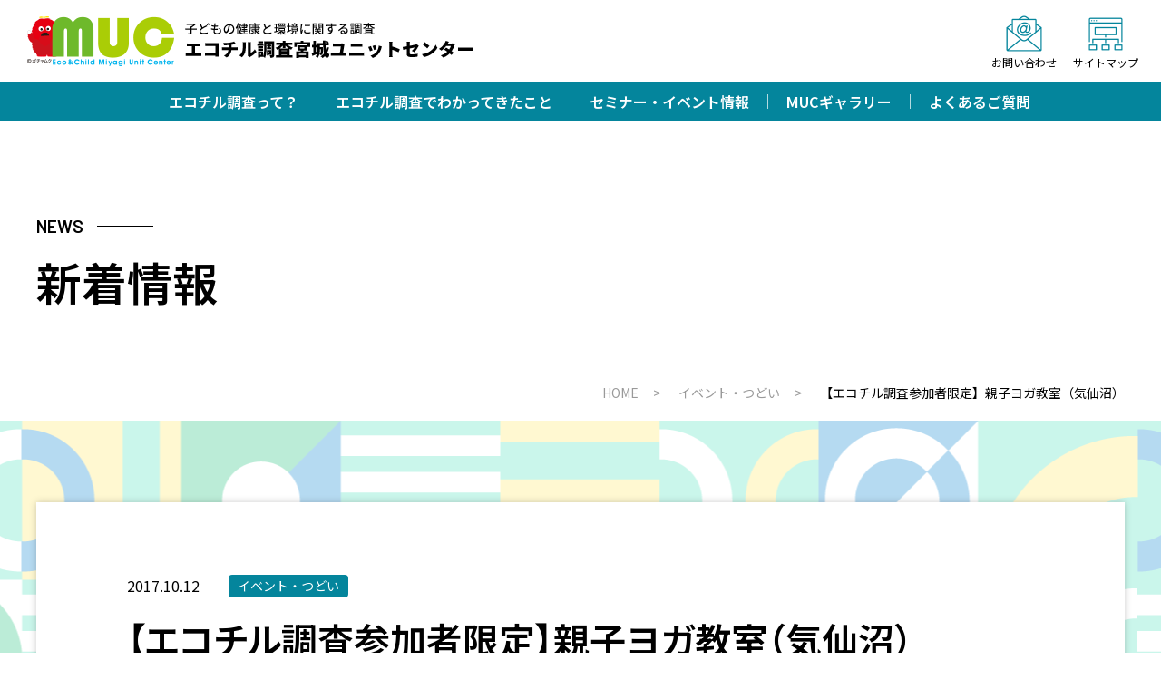

--- FILE ---
content_type: text/html; charset=UTF-8
request_url: https://www.ec-muc.med.tohoku.ac.jp/%E3%80%90%E3%82%A8%E3%82%B3%E3%83%81%E3%83%AB%E8%AA%BF%E6%9F%BB%E5%8F%82%E5%8A%A0%E8%80%85%E9%99%90%E5%AE%9A%E3%80%91%E8%A6%AA%E5%AD%90%E3%83%A8%E3%82%AC%E6%95%99%E5%AE%A4%EF%BC%88%E6%B0%97%E4%BB%99-2/
body_size: 33674
content:
<!doctype html>
<html class="no-js" lang="ja">
<head>
<meta charset="UTF-8">
<meta name="viewport" content="width=device-width">
<meta name="format-detection" content="telephone=no">
<link rel="preconnect" href="https://fonts.googleapis.com">
<link rel="preconnect" href="https://fonts.gstatic.com" crossorigin>
<link href="https://fonts.googleapis.com/css2?family=Barlow:wght@600&family=Noto+Sans+JP:wght@400;600&display=swap" rel="stylesheet">
<meta name='robots' content='index, follow, max-image-preview:large, max-snippet:-1, max-video-preview:-1' />

	<!-- This site is optimized with the Yoast SEO plugin v26.6 - https://yoast.com/wordpress/plugins/seo/ -->
	<title>【エコチル調査参加者限定】親子ヨガ教室（気仙沼） - エコチル調査宮城ユニットセンター</title>
	<link rel="canonical" href="https://www.ec-muc.med.tohoku.ac.jp/【エコチル調査参加者限定】親子ヨガ教室（気仙-2/" />
	<meta property="og:locale" content="ja_JP" />
	<meta property="og:type" content="article" />
	<meta property="og:title" content="【エコチル調査参加者限定】親子ヨガ教室（気仙沼） - エコチル調査宮城ユニットセンター" />
	<meta property="og:description" content="今回は、気仙沼市のエコチル調査参加者の皆さまへのご案内です。   【親子ヨガ教室を開催します！】 日時：平成29年11月11日（土）10時30分～11時45分（10時15分から受付） 場所：気仙沼松岩公民館　２階　和室 ... Read more &raquo;" />
	<meta property="og:url" content="https://www.ec-muc.med.tohoku.ac.jp/【エコチル調査参加者限定】親子ヨガ教室（気仙-2/" />
	<meta property="og:site_name" content="エコチル調査宮城ユニットセンター" />
	<meta property="article:published_time" content="2017-10-12T05:07:29+00:00" />
	<meta property="article:modified_time" content="2018-02-21T00:21:34+00:00" />
	<meta property="og:image" content="https://www.ec-muc.med.tohoku.ac.jp/contents/wp-content/uploads/6a81e0904b1cda5c17d8c9c1aafcff5c.jpg" />
	<meta property="og:image:width" content="591" />
	<meta property="og:image:height" content="556" />
	<meta property="og:image:type" content="image/jpeg" />
	<meta name="author" content="編集者" />
	<meta name="twitter:label1" content="執筆者" />
	<meta name="twitter:data1" content="編集者" />
	<script type="application/ld+json" class="yoast-schema-graph">{"@context":"https://schema.org","@graph":[{"@type":"WebPage","@id":"https://www.ec-muc.med.tohoku.ac.jp/%e3%80%90%e3%82%a8%e3%82%b3%e3%83%81%e3%83%ab%e8%aa%bf%e6%9f%bb%e5%8f%82%e5%8a%a0%e8%80%85%e9%99%90%e5%ae%9a%e3%80%91%e8%a6%aa%e5%ad%90%e3%83%a8%e3%82%ac%e6%95%99%e5%ae%a4%ef%bc%88%e6%b0%97%e4%bb%99-2/","url":"https://www.ec-muc.med.tohoku.ac.jp/%e3%80%90%e3%82%a8%e3%82%b3%e3%83%81%e3%83%ab%e8%aa%bf%e6%9f%bb%e5%8f%82%e5%8a%a0%e8%80%85%e9%99%90%e5%ae%9a%e3%80%91%e8%a6%aa%e5%ad%90%e3%83%a8%e3%82%ac%e6%95%99%e5%ae%a4%ef%bc%88%e6%b0%97%e4%bb%99-2/","name":"【エコチル調査参加者限定】親子ヨガ教室（気仙沼） - エコチル調査宮城ユニットセンター","isPartOf":{"@id":"https://www.ec-muc.med.tohoku.ac.jp/#website"},"primaryImageOfPage":{"@id":"https://www.ec-muc.med.tohoku.ac.jp/%e3%80%90%e3%82%a8%e3%82%b3%e3%83%81%e3%83%ab%e8%aa%bf%e6%9f%bb%e5%8f%82%e5%8a%a0%e8%80%85%e9%99%90%e5%ae%9a%e3%80%91%e8%a6%aa%e5%ad%90%e3%83%a8%e3%82%ac%e6%95%99%e5%ae%a4%ef%bc%88%e6%b0%97%e4%bb%99-2/#primaryimage"},"image":{"@id":"https://www.ec-muc.med.tohoku.ac.jp/%e3%80%90%e3%82%a8%e3%82%b3%e3%83%81%e3%83%ab%e8%aa%bf%e6%9f%bb%e5%8f%82%e5%8a%a0%e8%80%85%e9%99%90%e5%ae%9a%e3%80%91%e8%a6%aa%e5%ad%90%e3%83%a8%e3%82%ac%e6%95%99%e5%ae%a4%ef%bc%88%e6%b0%97%e4%bb%99-2/#primaryimage"},"thumbnailUrl":"https://www.ec-muc.med.tohoku.ac.jp/contents/wp-content/uploads/6a81e0904b1cda5c17d8c9c1aafcff5c.jpg","datePublished":"2017-10-12T05:07:29+00:00","dateModified":"2018-02-21T00:21:34+00:00","author":{"@id":"https://www.ec-muc.med.tohoku.ac.jp/#/schema/person/0a026d9d4d7028ed8fa33bc26264e670"},"breadcrumb":{"@id":"https://www.ec-muc.med.tohoku.ac.jp/%e3%80%90%e3%82%a8%e3%82%b3%e3%83%81%e3%83%ab%e8%aa%bf%e6%9f%bb%e5%8f%82%e5%8a%a0%e8%80%85%e9%99%90%e5%ae%9a%e3%80%91%e8%a6%aa%e5%ad%90%e3%83%a8%e3%82%ac%e6%95%99%e5%ae%a4%ef%bc%88%e6%b0%97%e4%bb%99-2/#breadcrumb"},"inLanguage":"ja","potentialAction":[{"@type":"ReadAction","target":["https://www.ec-muc.med.tohoku.ac.jp/%e3%80%90%e3%82%a8%e3%82%b3%e3%83%81%e3%83%ab%e8%aa%bf%e6%9f%bb%e5%8f%82%e5%8a%a0%e8%80%85%e9%99%90%e5%ae%9a%e3%80%91%e8%a6%aa%e5%ad%90%e3%83%a8%e3%82%ac%e6%95%99%e5%ae%a4%ef%bc%88%e6%b0%97%e4%bb%99-2/"]}]},{"@type":"ImageObject","inLanguage":"ja","@id":"https://www.ec-muc.med.tohoku.ac.jp/%e3%80%90%e3%82%a8%e3%82%b3%e3%83%81%e3%83%ab%e8%aa%bf%e6%9f%bb%e5%8f%82%e5%8a%a0%e8%80%85%e9%99%90%e5%ae%9a%e3%80%91%e8%a6%aa%e5%ad%90%e3%83%a8%e3%82%ac%e6%95%99%e5%ae%a4%ef%bc%88%e6%b0%97%e4%bb%99-2/#primaryimage","url":"https://www.ec-muc.med.tohoku.ac.jp/contents/wp-content/uploads/6a81e0904b1cda5c17d8c9c1aafcff5c.jpg","contentUrl":"https://www.ec-muc.med.tohoku.ac.jp/contents/wp-content/uploads/6a81e0904b1cda5c17d8c9c1aafcff5c.jpg","width":591,"height":556},{"@type":"BreadcrumbList","@id":"https://www.ec-muc.med.tohoku.ac.jp/%e3%80%90%e3%82%a8%e3%82%b3%e3%83%81%e3%83%ab%e8%aa%bf%e6%9f%bb%e5%8f%82%e5%8a%a0%e8%80%85%e9%99%90%e5%ae%9a%e3%80%91%e8%a6%aa%e5%ad%90%e3%83%a8%e3%82%ac%e6%95%99%e5%ae%a4%ef%bc%88%e6%b0%97%e4%bb%99-2/#breadcrumb","itemListElement":[{"@type":"ListItem","position":1,"name":"トップページ","item":"https://www.ec-muc.med.tohoku.ac.jp/"},{"@type":"ListItem","position":2,"name":"イベント・つどい","item":"https://www.ec-muc.med.tohoku.ac.jp/category/event/"},{"@type":"ListItem","position":3,"name":"【エコチル調査参加者限定】親子ヨガ教室（気仙沼）"}]},{"@type":"WebSite","@id":"https://www.ec-muc.med.tohoku.ac.jp/#website","url":"https://www.ec-muc.med.tohoku.ac.jp/","name":"エコチル調査宮城ユニットセンター","description":"環境省では、環境リスクが私たちに与える影響を明らかにするために、子どもたちの健康を生まれる前から小学校を卒業するくらいまで見守り続ける出生コホート（追跡）調査を新たに立ち上げることにいたしました。宮城ユニットセンターとして、宮城地区における9000人規模のコーホート調査を実施することになりました。","potentialAction":[{"@type":"SearchAction","target":{"@type":"EntryPoint","urlTemplate":"https://www.ec-muc.med.tohoku.ac.jp/?s={search_term_string}"},"query-input":{"@type":"PropertyValueSpecification","valueRequired":true,"valueName":"search_term_string"}}],"inLanguage":"ja"},{"@type":"Person","@id":"https://www.ec-muc.med.tohoku.ac.jp/#/schema/person/0a026d9d4d7028ed8fa33bc26264e670","name":"編集者"}]}</script>
	<!-- / Yoast SEO plugin. -->


<link rel='dns-prefetch' href='//ajax.googleapis.com' />
<link rel='dns-prefetch' href='//cdn.jsdelivr.net' />
<link rel="alternate" title="oEmbed (JSON)" type="application/json+oembed" href="https://www.ec-muc.med.tohoku.ac.jp/wp-json/oembed/1.0/embed?url=https%3A%2F%2Fwww.ec-muc.med.tohoku.ac.jp%2F%25e3%2580%2590%25e3%2582%25a8%25e3%2582%25b3%25e3%2583%2581%25e3%2583%25ab%25e8%25aa%25bf%25e6%259f%25bb%25e5%258f%2582%25e5%258a%25a0%25e8%2580%2585%25e9%2599%2590%25e5%25ae%259a%25e3%2580%2591%25e8%25a6%25aa%25e5%25ad%2590%25e3%2583%25a8%25e3%2582%25ac%25e6%2595%2599%25e5%25ae%25a4%25ef%25bc%2588%25e6%25b0%2597%25e4%25bb%2599-2%2F" />
<link rel="alternate" title="oEmbed (XML)" type="text/xml+oembed" href="https://www.ec-muc.med.tohoku.ac.jp/wp-json/oembed/1.0/embed?url=https%3A%2F%2Fwww.ec-muc.med.tohoku.ac.jp%2F%25e3%2580%2590%25e3%2582%25a8%25e3%2582%25b3%25e3%2583%2581%25e3%2583%25ab%25e8%25aa%25bf%25e6%259f%25bb%25e5%258f%2582%25e5%258a%25a0%25e8%2580%2585%25e9%2599%2590%25e5%25ae%259a%25e3%2580%2591%25e8%25a6%25aa%25e5%25ad%2590%25e3%2583%25a8%25e3%2582%25ac%25e6%2595%2599%25e5%25ae%25a4%25ef%25bc%2588%25e6%25b0%2597%25e4%25bb%2599-2%2F&#038;format=xml" />
<style id='wp-img-auto-sizes-contain-inline-css' type='text/css'>
img:is([sizes=auto i],[sizes^="auto," i]){contain-intrinsic-size:3000px 1500px}
/*# sourceURL=wp-img-auto-sizes-contain-inline-css */
</style>
<style id='wp-block-library-inline-css' type='text/css'>
:root{--wp-block-synced-color:#7a00df;--wp-block-synced-color--rgb:122,0,223;--wp-bound-block-color:var(--wp-block-synced-color);--wp-editor-canvas-background:#ddd;--wp-admin-theme-color:#007cba;--wp-admin-theme-color--rgb:0,124,186;--wp-admin-theme-color-darker-10:#006ba1;--wp-admin-theme-color-darker-10--rgb:0,107,160.5;--wp-admin-theme-color-darker-20:#005a87;--wp-admin-theme-color-darker-20--rgb:0,90,135;--wp-admin-border-width-focus:2px}@media (min-resolution:192dpi){:root{--wp-admin-border-width-focus:1.5px}}.wp-element-button{cursor:pointer}:root .has-very-light-gray-background-color{background-color:#eee}:root .has-very-dark-gray-background-color{background-color:#313131}:root .has-very-light-gray-color{color:#eee}:root .has-very-dark-gray-color{color:#313131}:root .has-vivid-green-cyan-to-vivid-cyan-blue-gradient-background{background:linear-gradient(135deg,#00d084,#0693e3)}:root .has-purple-crush-gradient-background{background:linear-gradient(135deg,#34e2e4,#4721fb 50%,#ab1dfe)}:root .has-hazy-dawn-gradient-background{background:linear-gradient(135deg,#faaca8,#dad0ec)}:root .has-subdued-olive-gradient-background{background:linear-gradient(135deg,#fafae1,#67a671)}:root .has-atomic-cream-gradient-background{background:linear-gradient(135deg,#fdd79a,#004a59)}:root .has-nightshade-gradient-background{background:linear-gradient(135deg,#330968,#31cdcf)}:root .has-midnight-gradient-background{background:linear-gradient(135deg,#020381,#2874fc)}:root{--wp--preset--font-size--normal:16px;--wp--preset--font-size--huge:42px}.has-regular-font-size{font-size:1em}.has-larger-font-size{font-size:2.625em}.has-normal-font-size{font-size:var(--wp--preset--font-size--normal)}.has-huge-font-size{font-size:var(--wp--preset--font-size--huge)}.has-text-align-center{text-align:center}.has-text-align-left{text-align:left}.has-text-align-right{text-align:right}.has-fit-text{white-space:nowrap!important}#end-resizable-editor-section{display:none}.aligncenter{clear:both}.items-justified-left{justify-content:flex-start}.items-justified-center{justify-content:center}.items-justified-right{justify-content:flex-end}.items-justified-space-between{justify-content:space-between}.screen-reader-text{border:0;clip-path:inset(50%);height:1px;margin:-1px;overflow:hidden;padding:0;position:absolute;width:1px;word-wrap:normal!important}.screen-reader-text:focus{background-color:#ddd;clip-path:none;color:#444;display:block;font-size:1em;height:auto;left:5px;line-height:normal;padding:15px 23px 14px;text-decoration:none;top:5px;width:auto;z-index:100000}html :where(.has-border-color){border-style:solid}html :where([style*=border-top-color]){border-top-style:solid}html :where([style*=border-right-color]){border-right-style:solid}html :where([style*=border-bottom-color]){border-bottom-style:solid}html :where([style*=border-left-color]){border-left-style:solid}html :where([style*=border-width]){border-style:solid}html :where([style*=border-top-width]){border-top-style:solid}html :where([style*=border-right-width]){border-right-style:solid}html :where([style*=border-bottom-width]){border-bottom-style:solid}html :where([style*=border-left-width]){border-left-style:solid}html :where(img[class*=wp-image-]){height:auto;max-width:100%}:where(figure){margin:0 0 1em}html :where(.is-position-sticky){--wp-admin--admin-bar--position-offset:var(--wp-admin--admin-bar--height,0px)}@media screen and (max-width:600px){html :where(.is-position-sticky){--wp-admin--admin-bar--position-offset:0px}}

/*# sourceURL=wp-block-library-inline-css */
</style><style id='global-styles-inline-css' type='text/css'>
:root{--wp--preset--aspect-ratio--square: 1;--wp--preset--aspect-ratio--4-3: 4/3;--wp--preset--aspect-ratio--3-4: 3/4;--wp--preset--aspect-ratio--3-2: 3/2;--wp--preset--aspect-ratio--2-3: 2/3;--wp--preset--aspect-ratio--16-9: 16/9;--wp--preset--aspect-ratio--9-16: 9/16;--wp--preset--color--black: #000000;--wp--preset--color--cyan-bluish-gray: #abb8c3;--wp--preset--color--white: #ffffff;--wp--preset--color--pale-pink: #f78da7;--wp--preset--color--vivid-red: #cf2e2e;--wp--preset--color--luminous-vivid-orange: #ff6900;--wp--preset--color--luminous-vivid-amber: #fcb900;--wp--preset--color--light-green-cyan: #7bdcb5;--wp--preset--color--vivid-green-cyan: #00d084;--wp--preset--color--pale-cyan-blue: #8ed1fc;--wp--preset--color--vivid-cyan-blue: #0693e3;--wp--preset--color--vivid-purple: #9b51e0;--wp--preset--color--primary: #22A39F;--wp--preset--color--success: #4ad2c5;--wp--preset--color--warning: #f1c731;--wp--preset--color--danger: #ed6780;--wp--preset--color--dark-gray: #555555;--wp--preset--color--light-gray: #e0e0e0;--wp--preset--gradient--vivid-cyan-blue-to-vivid-purple: linear-gradient(135deg,rgb(6,147,227) 0%,rgb(155,81,224) 100%);--wp--preset--gradient--light-green-cyan-to-vivid-green-cyan: linear-gradient(135deg,rgb(122,220,180) 0%,rgb(0,208,130) 100%);--wp--preset--gradient--luminous-vivid-amber-to-luminous-vivid-orange: linear-gradient(135deg,rgb(252,185,0) 0%,rgb(255,105,0) 100%);--wp--preset--gradient--luminous-vivid-orange-to-vivid-red: linear-gradient(135deg,rgb(255,105,0) 0%,rgb(207,46,46) 100%);--wp--preset--gradient--very-light-gray-to-cyan-bluish-gray: linear-gradient(135deg,rgb(238,238,238) 0%,rgb(169,184,195) 100%);--wp--preset--gradient--cool-to-warm-spectrum: linear-gradient(135deg,rgb(74,234,220) 0%,rgb(151,120,209) 20%,rgb(207,42,186) 40%,rgb(238,44,130) 60%,rgb(251,105,98) 80%,rgb(254,248,76) 100%);--wp--preset--gradient--blush-light-purple: linear-gradient(135deg,rgb(255,206,236) 0%,rgb(152,150,240) 100%);--wp--preset--gradient--blush-bordeaux: linear-gradient(135deg,rgb(254,205,165) 0%,rgb(254,45,45) 50%,rgb(107,0,62) 100%);--wp--preset--gradient--luminous-dusk: linear-gradient(135deg,rgb(255,203,112) 0%,rgb(199,81,192) 50%,rgb(65,88,208) 100%);--wp--preset--gradient--pale-ocean: linear-gradient(135deg,rgb(255,245,203) 0%,rgb(182,227,212) 50%,rgb(51,167,181) 100%);--wp--preset--gradient--electric-grass: linear-gradient(135deg,rgb(202,248,128) 0%,rgb(113,206,126) 100%);--wp--preset--gradient--midnight: linear-gradient(135deg,rgb(2,3,129) 0%,rgb(40,116,252) 100%);--wp--preset--font-size--small: 14px;--wp--preset--font-size--medium: 18px;--wp--preset--font-size--large: 22px;--wp--preset--font-size--x-large: 30px;--wp--preset--spacing--20: 0.44rem;--wp--preset--spacing--30: 0.67rem;--wp--preset--spacing--40: 1rem;--wp--preset--spacing--50: 1.5rem;--wp--preset--spacing--60: 2.25rem;--wp--preset--spacing--70: 3.38rem;--wp--preset--spacing--80: 5.06rem;--wp--preset--shadow--natural: 6px 6px 9px rgba(0, 0, 0, 0.2);--wp--preset--shadow--deep: 12px 12px 50px rgba(0, 0, 0, 0.4);--wp--preset--shadow--sharp: 6px 6px 0px rgba(0, 0, 0, 0.2);--wp--preset--shadow--outlined: 6px 6px 0px -3px rgb(255, 255, 255), 6px 6px rgb(0, 0, 0);--wp--preset--shadow--crisp: 6px 6px 0px rgb(0, 0, 0);}:where(.is-layout-flex){gap: 0.5em;}:where(.is-layout-grid){gap: 0.5em;}body .is-layout-flex{display: flex;}.is-layout-flex{flex-wrap: wrap;align-items: center;}.is-layout-flex > :is(*, div){margin: 0;}body .is-layout-grid{display: grid;}.is-layout-grid > :is(*, div){margin: 0;}:where(.wp-block-columns.is-layout-flex){gap: 2em;}:where(.wp-block-columns.is-layout-grid){gap: 2em;}:where(.wp-block-post-template.is-layout-flex){gap: 1.25em;}:where(.wp-block-post-template.is-layout-grid){gap: 1.25em;}.has-black-color{color: var(--wp--preset--color--black) !important;}.has-cyan-bluish-gray-color{color: var(--wp--preset--color--cyan-bluish-gray) !important;}.has-white-color{color: var(--wp--preset--color--white) !important;}.has-pale-pink-color{color: var(--wp--preset--color--pale-pink) !important;}.has-vivid-red-color{color: var(--wp--preset--color--vivid-red) !important;}.has-luminous-vivid-orange-color{color: var(--wp--preset--color--luminous-vivid-orange) !important;}.has-luminous-vivid-amber-color{color: var(--wp--preset--color--luminous-vivid-amber) !important;}.has-light-green-cyan-color{color: var(--wp--preset--color--light-green-cyan) !important;}.has-vivid-green-cyan-color{color: var(--wp--preset--color--vivid-green-cyan) !important;}.has-pale-cyan-blue-color{color: var(--wp--preset--color--pale-cyan-blue) !important;}.has-vivid-cyan-blue-color{color: var(--wp--preset--color--vivid-cyan-blue) !important;}.has-vivid-purple-color{color: var(--wp--preset--color--vivid-purple) !important;}.has-black-background-color{background-color: var(--wp--preset--color--black) !important;}.has-cyan-bluish-gray-background-color{background-color: var(--wp--preset--color--cyan-bluish-gray) !important;}.has-white-background-color{background-color: var(--wp--preset--color--white) !important;}.has-pale-pink-background-color{background-color: var(--wp--preset--color--pale-pink) !important;}.has-vivid-red-background-color{background-color: var(--wp--preset--color--vivid-red) !important;}.has-luminous-vivid-orange-background-color{background-color: var(--wp--preset--color--luminous-vivid-orange) !important;}.has-luminous-vivid-amber-background-color{background-color: var(--wp--preset--color--luminous-vivid-amber) !important;}.has-light-green-cyan-background-color{background-color: var(--wp--preset--color--light-green-cyan) !important;}.has-vivid-green-cyan-background-color{background-color: var(--wp--preset--color--vivid-green-cyan) !important;}.has-pale-cyan-blue-background-color{background-color: var(--wp--preset--color--pale-cyan-blue) !important;}.has-vivid-cyan-blue-background-color{background-color: var(--wp--preset--color--vivid-cyan-blue) !important;}.has-vivid-purple-background-color{background-color: var(--wp--preset--color--vivid-purple) !important;}.has-black-border-color{border-color: var(--wp--preset--color--black) !important;}.has-cyan-bluish-gray-border-color{border-color: var(--wp--preset--color--cyan-bluish-gray) !important;}.has-white-border-color{border-color: var(--wp--preset--color--white) !important;}.has-pale-pink-border-color{border-color: var(--wp--preset--color--pale-pink) !important;}.has-vivid-red-border-color{border-color: var(--wp--preset--color--vivid-red) !important;}.has-luminous-vivid-orange-border-color{border-color: var(--wp--preset--color--luminous-vivid-orange) !important;}.has-luminous-vivid-amber-border-color{border-color: var(--wp--preset--color--luminous-vivid-amber) !important;}.has-light-green-cyan-border-color{border-color: var(--wp--preset--color--light-green-cyan) !important;}.has-vivid-green-cyan-border-color{border-color: var(--wp--preset--color--vivid-green-cyan) !important;}.has-pale-cyan-blue-border-color{border-color: var(--wp--preset--color--pale-cyan-blue) !important;}.has-vivid-cyan-blue-border-color{border-color: var(--wp--preset--color--vivid-cyan-blue) !important;}.has-vivid-purple-border-color{border-color: var(--wp--preset--color--vivid-purple) !important;}.has-vivid-cyan-blue-to-vivid-purple-gradient-background{background: var(--wp--preset--gradient--vivid-cyan-blue-to-vivid-purple) !important;}.has-light-green-cyan-to-vivid-green-cyan-gradient-background{background: var(--wp--preset--gradient--light-green-cyan-to-vivid-green-cyan) !important;}.has-luminous-vivid-amber-to-luminous-vivid-orange-gradient-background{background: var(--wp--preset--gradient--luminous-vivid-amber-to-luminous-vivid-orange) !important;}.has-luminous-vivid-orange-to-vivid-red-gradient-background{background: var(--wp--preset--gradient--luminous-vivid-orange-to-vivid-red) !important;}.has-very-light-gray-to-cyan-bluish-gray-gradient-background{background: var(--wp--preset--gradient--very-light-gray-to-cyan-bluish-gray) !important;}.has-cool-to-warm-spectrum-gradient-background{background: var(--wp--preset--gradient--cool-to-warm-spectrum) !important;}.has-blush-light-purple-gradient-background{background: var(--wp--preset--gradient--blush-light-purple) !important;}.has-blush-bordeaux-gradient-background{background: var(--wp--preset--gradient--blush-bordeaux) !important;}.has-luminous-dusk-gradient-background{background: var(--wp--preset--gradient--luminous-dusk) !important;}.has-pale-ocean-gradient-background{background: var(--wp--preset--gradient--pale-ocean) !important;}.has-electric-grass-gradient-background{background: var(--wp--preset--gradient--electric-grass) !important;}.has-midnight-gradient-background{background: var(--wp--preset--gradient--midnight) !important;}.has-small-font-size{font-size: var(--wp--preset--font-size--small) !important;}.has-medium-font-size{font-size: var(--wp--preset--font-size--medium) !important;}.has-large-font-size{font-size: var(--wp--preset--font-size--large) !important;}.has-x-large-font-size{font-size: var(--wp--preset--font-size--x-large) !important;}
/*# sourceURL=global-styles-inline-css */
</style>

<style id='classic-theme-styles-inline-css' type='text/css'>
/*! This file is auto-generated */
.wp-block-button__link{color:#fff;background-color:#32373c;border-radius:9999px;box-shadow:none;text-decoration:none;padding:calc(.667em + 2px) calc(1.333em + 2px);font-size:1.125em}.wp-block-file__button{background:#32373c;color:#fff;text-decoration:none}
/*# sourceURL=/wp-includes/css/classic-themes.min.css */
</style>
<link rel='stylesheet' id='labrid-style-css' href='https://www.ec-muc.med.tohoku.ac.jp/contents/wp-content/themes/lab-ecochil/assets/css/style.css?ver=1708481607' type='text/css' media='all' />
<script type="text/javascript" src="https://ajax.googleapis.com/ajax/libs/jquery/3.5.1/jquery.min.js" id="jquery-js"></script>
<style type="text/css">
a[href*="tel:"] {
	pointer-events: none;
	cursor: default;
	text-decoration: none;
}
</style>
<link rel="icon" href="https://www.ec-muc.med.tohoku.ac.jp/contents/wp-content/uploads/cropped-favicon-32x32.png" sizes="32x32" />
<link rel="icon" href="https://www.ec-muc.med.tohoku.ac.jp/contents/wp-content/uploads/cropped-favicon-192x192.png" sizes="192x192" />
<link rel="apple-touch-icon" href="https://www.ec-muc.med.tohoku.ac.jp/contents/wp-content/uploads/cropped-favicon-180x180.png" />
<meta name="msapplication-TileImage" content="https://www.ec-muc.med.tohoku.ac.jp/contents/wp-content/uploads/cropped-favicon-270x270.png" />
</head>

<body data-rsssl=1 class="wp-singular post-template-default single single-post postid-1500 single-format-standard wp-theme-lab-ecochil">
<a class="skip-link uk-hidden" href="#content">コンテンツへスキップ</a>

	<header id="masthead" class="site-header">
		<nav class="uk-navbar-container" uk-navbar>
			<div class="uk-navbar-left">
				<div class="uk-navbar-item"><a class="uk-logo" href="https://www.ec-muc.med.tohoku.ac.jp/" rel="home"><img src="https://www.ec-muc.med.tohoku.ac.jp/contents/wp-content/themes/lab-ecochil/assets/images/logo.png" alt="エコチル調査宮城ユニットセンター" width="492"></a></div>
			</div>

			<div class="uk-navbar-right">

				<div class="head-iconbtn uk-navbar-item uk-visible@m">
					<a href="https://www.ec-muc.med.tohoku.ac.jp/contact/"><img src="https://www.ec-muc.med.tohoku.ac.jp/contents/wp-content/themes/lab-ecochil/assets/images/ic-email.png" alt=""><strong>お問い合わせ</strong></a>
					<a href="https://www.ec-muc.med.tohoku.ac.jp/sitemap/"><img src="https://www.ec-muc.med.tohoku.ac.jp/contents/wp-content/themes/lab-ecochil/assets/images/ic-sitemap.png" alt=""><strong>サイトマップ</strong></a>
				</div>

				<div class="head-offcanvas uk-navbar-item uk-hidden@m">
					
  <a href="#offcanvas-menu" class="uk-navbar-toggle" uk-toggle><i></i><i></i><i></i></a>

  <div id="offcanvas-menu" uk-offcanvas="flip: true; overlay: true">
    <div class="uk-offcanvas-bar">

      <button class="uk-offcanvas-close" type="button" uk-close></button>

      <ul uk-nav="" class="uk-link-text uk-nav">
<li><a href="https://www.ec-muc.med.tohoku.ac.jp/">トップページ</a></li>
<li><a href="https://www.ec-muc.med.tohoku.ac.jp/news/">新着情報</a></li>
<li class="page_item_has_children"><a href="https://www.ec-muc.med.tohoku.ac.jp/what/">エコチル調査って？</a>
<button uk-toggle="target: + *" type="button" aria-expanded="false"></button>
<ul class="uk-nav-sub" hidden>
<li><a href="https://www.ec-muc.med.tohoku.ac.jp/what/shosai/">エコチル調査について（13歳以降の調査について、小学6年生学童期検査）</a></li>
<li><a href="https://www.ec-muc.med.tohoku.ac.jp/what/unitcenter/">宮城ユニットセンターについて</a></li>
</ul>
</li>
<li><a href="https://www.ec-muc.med.tohoku.ac.jp/wakatta/">エコチル調査でわかってきたこと（成果）</a></li>
<li><a href="https://www.ec-muc.med.tohoku.ac.jp/category/news/seminar/">セミナー・イベント情報</a></li>
<li class="page_item_has_children"><a href="https://www.ec-muc.med.tohoku.ac.jp/gallery/">ＭＵＣギャラリー</a>
<button uk-toggle="target: + *" type="button" aria-expanded="false"></button><ul class="uk-nav-sub" hidden>
<li><a href="https://www.ec-muc.med.tohoku.ac.jp/atelier/">エコチルキッズ★アトリエ</a></li>
<li><a href="https://www.ec-muc.med.tohoku.ac.jp/gallery/tayori/">ＭＵＣだより</a></li>
</ul>
</li>
<li><a href="https://www.ec-muc.med.tohoku.ac.jp/qanda/">よくある質問</a></li>
<li><a href="https://www.ec-muc.med.tohoku.ac.jp/about/">ＭＵＣについて</a></li>
<li><a href="https://www.ec-muc.med.tohoku.ac.jp/privacy/">プライバシーポリシー</a></li>
<li><a href="https://www.ec-muc.med.tohoku.ac.jp/contact/">お問い合わせ</a></li>
<li><a href="https://www.ec-muc.med.tohoku.ac.jp/link/">リンク集</a></li>
</ul>

    </div>
  </div>
				</div>

			</div>
		</nav>

		<div class="global-nav uk-visible@m uk-light">
			<ul class="uk-subnav uk-subnav-divider uk-flex-center">
				<li><a href="https://www.ec-muc.med.tohoku.ac.jp/what/">エコチル調査って？</a></li>
				<li><a href="https://www.ec-muc.med.tohoku.ac.jp/wakatta/">エコチル調査でわかってきたこと</a></li>
				<li><a href="https://www.ec-muc.med.tohoku.ac.jp/category/news/seminar/">セミナー・イベント情報</a></li>
				<li><a href="https://www.ec-muc.med.tohoku.ac.jp/gallery/">MUCギャラリー</a></li>
				<li><a href="https://www.ec-muc.med.tohoku.ac.jp/qanda/">よくあるご質問</a></li>
			</ul>
		</div>
	</header><!-- #masthead -->

		<div class="page-title-area head-">
		<div class="uk-container">
			<div class="page-title-column">
				<h1 class="page-title">新着情報</h1>
				<div class="page-ttlsub">NEWS</div>
			</div>
		</div>
	</div>
	
	<div id="breadcrumb"><div class="uk-container"><ul class="uk-breadcrumb"><li><a href="https://www.ec-muc.med.tohoku.ac.jp"><span>HOME</span></a></li><li><a href="https://www.ec-muc.med.tohoku.ac.jp/category/event/"><span>イベント・つどい</span></a></li><li><span>【エコチル調査参加者限定】親子ヨガ教室（気仙沼）</span></li></ul><script type="application/ld+json">{
		"@context": "http://schema.org",
		"@type": "BreadcrumbList",
		"itemListElement": [{
		"@type": "ListItem",
		"position": 1,
		"item": {
			"@id": "https://www.ec-muc.med.tohoku.ac.jp/category/event/",
			"name": "イベント・つどい"
		}
		}]
	}</script></div></div>
	<div id="content" class="content-area">
		<div id="main" class="site-main">
			<div class="uk-container">

		
<article id="post-1500" class="post-1500 post type-post status-publish format-standard has-post-thumbnail hentry category-event">

	<div class="entry-content">
		<div class="uk-section">
					<header class="entry-header">
				<div class="entry-meta">
					<div class="news-list-meta"><div class="news-list-date">2017.10.12</div><div class="news-list-cat"><a href="https://www.ec-muc.med.tohoku.ac.jp/category/event/" class="uk-label cat-event">イベント・つどい</a></div></div>				</div><!-- .entry-meta -->
				<h2 class="entry-title">【エコチル調査参加者限定】親子ヨガ教室（気仙沼）</h2>			</header><!-- .entry-header -->
		<h3><span style="color: #000000;">今回は、</span><strong><strong><span style="color: #ff9900;">気仙沼市のエコチル調査参加者の皆さま</span></strong></strong><span style="color: #000000;">へのご案内です。</span></h3>
<p><span style="color: #000000;"> </span></p>
<h2><strong>【親子ヨガ教室を開催します！】</strong></h2>
<h4><span style="color: #000000;">日時：平成29年11月11日（土）10時30分～11時45分（10時15分から受付）</span></h4>
<h4><span style="color: #000000;">場所：気仙沼松岩公民館　２階　和室</span></h4>
<h4><span style="color: #000000;">テーマ：「親子で体を動かし、心も体もリフレッシュ」</span></h4>
<h4><span style="color: #000000;">講師：千葉瑠美子 先生（インド政府公認シヴァナンダヨガ上級指導者）</span></h4>
<p>&nbsp;</p>
<h4><span style="color: #800000;">【</span><span style="color: #800000;">お申し込み】</span></h4>
<p><span style="color: #800000;">平成29年10月10日（火）～10月24日（火）まで　定員15組</span></p>
<p><span style="color: #800000;">メール : events-ko1@egrc.med.tohoku.ac.jp</span></p>
<p><span style="color: #800000;">TEL : 070-6955-2278　(受付時間 : 平日8：30～17：00）</span></p>
<p><span style="color: #000000;">………………………………………………………………………………………………………………………</span></p>
<p>対象の皆さまにはお手紙をお送りしております。</p>
<p>皆さまのご参加をお待ちしております。</p>
<p><a href="https://www.ec-muc.med.tohoku.ac.jp/contents/wp-content/uploads/cb77a3e8aaa3fe19b8761dca83b8d4af.jpg"><img fetchpriority="high" decoding="async" class="alignnone size-full wp-image-1496" src="https://www.ec-muc.med.tohoku.ac.jp/contents/wp-content/uploads/cb77a3e8aaa3fe19b8761dca83b8d4af.jpg" alt="PowerPoint プレゼンテーション" width="500" height="667" srcset="https://www.ec-muc.med.tohoku.ac.jp/contents/wp-content/uploads/cb77a3e8aaa3fe19b8761dca83b8d4af.jpg 500w, https://www.ec-muc.med.tohoku.ac.jp/contents/wp-content/uploads/cb77a3e8aaa3fe19b8761dca83b8d4af-225x300.jpg 225w" sizes="(max-width: 500px) 100vw, 500px" /></a></p>
<p>&nbsp;</p>

			<div class="uk-margin-large uk-text-center"><a href="https://www.ec-muc.med.tohoku.ac.jp/news/" class="uk-button uk-button-primary with-bow">一覧へ戻る</a></div>

		</div>
	</div><!-- .entry-content -->

	<footer class="entry-footer">
			</footer><!-- .entry-footer -->

</article><!-- #post-1500 -->

			</div>
		</div><!-- #main -->
	</div><!-- #content -->


	<footer class="site-footer">
		<div class="uk-container">
			<div class="snsnav"><ul class="uk-iconnav"><li class="sns_tw"><a href="https://twitter.com/ecochil_miyagi"><svg xmlns="http://www.w3.org/2000/svg" viewBox="0 0 20 20"><path d="M11.7,8.7l6.2-7.2h-1.5L11,7.7L6.7,1.4h-5l6.5,9.5l-6.5,7.6h1.5l5.7-6.6l4.6,6.6h5L11.7,8.7L11.7,8.7z M9.6,11L9,10.1 L3.7,2.5H6l4.2,6.1l0.7,0.9l5.5,7.9h-2.3L9.6,11L9.6,11z"/></svg></a></li></ul></div>			<div class="uk-container">
				<div class="footer-nav uk-visible@m">
					<ul class="uk-subnav uk-subnav-divider uk-flex-center">
						<li><a href="https://www.ec-muc.med.tohoku.ac.jp/about/">MUCについて</a></li>
						<li><a href="https://www.ec-muc.med.tohoku.ac.jp/privacy/">プライバシーポリシー</a></li>
						<li><a href="https://www.ec-muc.med.tohoku.ac.jp/contact/">お問い合わせ</a></li>
						<li><a href="https://www.ec-muc.med.tohoku.ac.jp/sitemap/">サイトマップ</a></li>
						<li><a href="https://www.ec-muc.med.tohoku.ac.jp/link/">リンク集</a></li>
					</ul>
				</div>
				<h3 class="foot-logo uk-text-center">エコチル調査宮城ユニットセンター事務局</h3>
								<p class="foot-contact uk-text-center uk-text-small">tel.022-717-8082 (9:00 〜 17:15) fax.022-717-8951</p>
				<div class="copyright uk-text-center uk-text-small">Copyright © Eco&Child MUC/ ガチャムク All Rights Reserved.</div>
			</div>
		</div>
	</footer><!-- #colophon -->

	<div class="pagetop"><a href="" uk-totop></a></div>

<script type="speculationrules">
{"prefetch":[{"source":"document","where":{"and":[{"href_matches":"/*"},{"not":{"href_matches":["/contents/wp-*.php","/contents/wp-admin/*","/contents/wp-content/uploads/*","/contents/wp-content/*","/contents/wp-content/plugins/*","/contents/wp-content/themes/lab-ecochil/*","/*\\?(.+)"]}},{"not":{"selector_matches":"a[rel~=\"nofollow\"]"}},{"not":{"selector_matches":".no-prefetch, .no-prefetch a"}}]},"eagerness":"conservative"}]}
</script>
<script type="text/javascript" src="https://cdn.jsdelivr.net/npm/uikit@3.16.15/dist/js/uikit.min.js?ver=3.16.15" id="uikit-js-js"></script>
<script type="text/javascript" src="https://cdn.jsdelivr.net/npm/uikit@3.16.15/dist/js/uikit-icons.min.js?ver=3.16.15" id="uikit-icon-js"></script>
<script type="text/javascript" src="https://www.ec-muc.med.tohoku.ac.jp/contents/wp-content/themes/lab-ecochil/assets/js/setting.js?ver=1708482094" id="lab-bizkit-start-js"></script>
<script type="text/javascript" src="https://www.ec-muc.med.tohoku.ac.jp/contents/wp-content/themes/lab-ecochil/assets/js/skip-link-focus-fix.js?ver=a0378f5546ce6b2cf7d6152db986a9ee" id="lab-bizkit-skip-link-focus-fix-js"></script>

</body>
</html>


--- FILE ---
content_type: application/javascript
request_url: https://www.ec-muc.med.tohoku.ac.jp/contents/wp-content/themes/lab-ecochil/assets/js/setting.js?ver=1708482094
body_size: 786
content:
jQuery(document).ready(function($){
	// Scrolldown - Pagetop button
	var flag = false;
	var pagetop = $('.pagetop');
	$(window).scroll(function () {
		if ($(this).scrollTop() > 200) { // set scrolldown
			if (flag == false) {
				flag = true;
				pagetop.stop().fadeIn();
			}
		} else {
			if (flag) {
				flag = false;
				pagetop.stop().fadeOut();
			}
		}
	});
	pagetop.click(function () {
		$('body, html').animate({ scrollTop: 0 }, 500);
		Event.preventDefault();
		return false;
	});


	var urlHash = location.hash;
	if (urlHash) {
		$('body,html').stop().scrollTop(0);
		setTimeout(function(){
			var target = $(urlHash);
			var position = target.offset().top;
			$('body,html').stop().animate({scrollTop:position}, 400);
		}, 100);
	}


});
